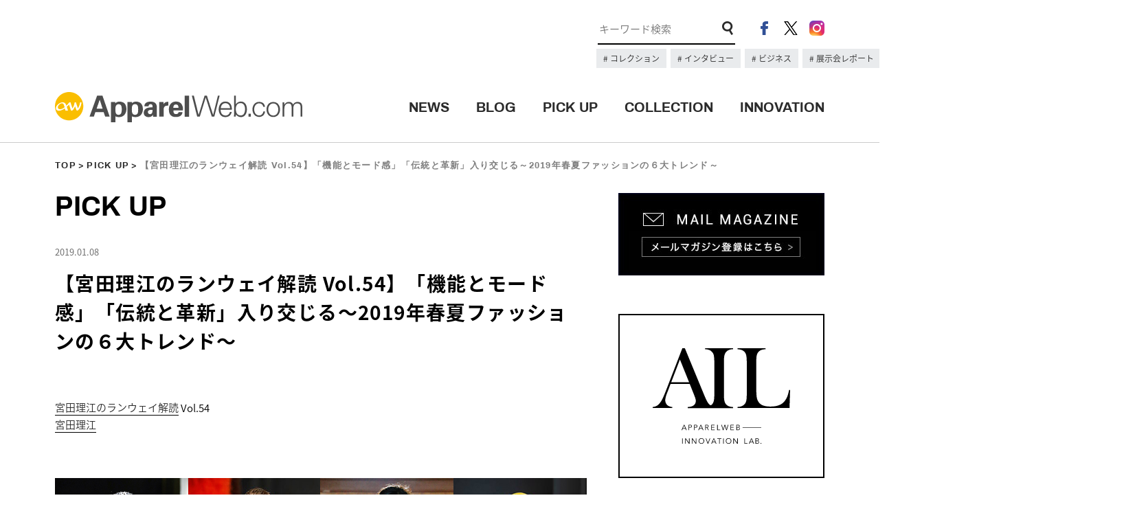

--- FILE ---
content_type: text/html; charset=UTF-8
request_url: https://apparel-web.com/pickup/106481
body_size: 68443
content:
<!DOCTYPE html>
<html lang="ja">
  <head prefix="og: http://ogp.me/ns# fb: http://ogp.me/ns/fb# article: http://ogp.me/ns/article#">

<meta charset="UTF-8">
<meta name="format-detection" content="telephone=no">
<meta name="viewport" content="width=1200">
<title>【宮田理江のランウェイ解読 Vol.54】「機能とモード感」「伝統と革新」入り交じる～2019年春夏ファッションの６大トレンド～ | アパレルウェブ：アパレル・ファッション業界情報サイト</title>
<meta name="description" content="【宮田理江のランウェイ解読 Vol.54】「機能とモード感」「伝統と革新」入り交じる～2019年春夏ファッションの６大トレンド～ | FASHION x  TECHNOLOGY x DIGITAL MARKETINGを掲げるアパレルウェブが運営するアパレル・ファッション業界情報サイト。最新テクノロジーやデジタルマーケティングの最先端の情報、業界で有名のブロガーによる多数の記事を発信します。">
<link rel="shortcut icon" href="https://www.apparel-web.co.jp/icon.ico" />
<link rel="icon" type="image/vnd.microsoft.icon" href="https://www.apparel-web.com/icon.ico" />
<link rel="apple-touch-icon-precomposed" href="webclip.png" />
  <!--OGP-->
  <meta property='og:locale' content='ja_JP'>
  <meta property='og:site_name' content='アパレルウェブ：アパレル・ファッション業界情報サイト'>
  <meta property="og:title" content="【宮田理江のランウェイ解読 Vol.54】「機能とモード感」「伝統と革新」入り交じる～2019年春夏ファッションの６大トレンド～">
<meta property="og:description" content="">
<meta property="og:url" content="https://apparel-web.com/pickup/106481">
<meta property="og:type" content="article">
<meta property="og:image" content="https://apparel-web.com/wordpress/wp-content/themes/portal/images/facebook_share.jpg">
  <!--/OGP-->

<link type="text/css" rel="stylesheet" href="https://apparel-web.com/wordpress/wp-content/themes/portal/css/common.css" />
<link type="text/css" rel="stylesheet" href="https://apparel-web.com/wordpress/wp-content/themes/portal/css/style.css" />
    <link type="text/css" rel="stylesheet" href="https://apparel-web.com/wordpress/wp-content/themes/portal/css/pickup.css" /><script type="text/javascript" src="https://apparel-web.com/wordpress/wp-content/themes/portal/js/jquery-1.11.1.min.js"></script>
<script type="text/javascript" src="https://apparel-web.com/wordpress/wp-content/themes/portal/js/jquery.tile.min.js"></script>
<script type="text/javascript" src="https://apparel-web.com/wordpress/wp-content/themes/portal/js/jquery.bxslider.min.js"></script>
<script type="text/javascript" src="https://apparel-web.com/wordpress/wp-content/themes/portal/js/common.js"></script>
<script type="text/javascript" src="https://apparel-web.com/wordpress/wp-content/themes/portal/js/pickup_dtl.js"></script>


<script>
  /* TOPへもどるボタン出現位置　*/
  var bt = 500;
  var ds = 0;
  var sticky = 300;
  $(window).scroll(function(){
    ds = $(this).scrollTop();
    if(bt <= ds){
     $("#fix_icon").fadeIn();
    } else if (bt >= ds){
     $("#fix_icon").fadeOut();
    }
  });
  /* 追従メニュー出現位置　*/
  $(window).scroll(function(){
    ds = $(this).scrollTop();
    if(sticky <= ds){
     $("#scroll_header_lower").fadeIn();
    } else if (sticky >= ds){
     $("#scroll_header_lower").fadeOut();
    }
  });

</script>


<script type="text/javascript">
  </script>

<!--[if lt IE 9]>
<script src="//cdnjs.cloudflare.com/ajax/libs/html5shiv/3.7.2/html5shiv.min.js"></script>
<script src="//cdnjs.cloudflare.com/ajax/libs/respond.js/1.4.2/respond.min.js"></script>
<![endif]-->


<!--Ad-->

<!--/Ad-->

<!-- Google Analytics // -->
<script type="text/javascript">
  var _gaq = _gaq || [];
  _gaq.push(['_setAccount', 'UA-1052492-2']);
  _gaq.push(['_trackPageview']);
  (function() {
    var ga = document.createElement('script'); ga.type = 'text/javascript'; ga.async = true;
    ga.src = ('https:' == document.location.protocol ? 'https://ssl' : 'http://www') + '.google-analytics.com/ga.js';
    var s = document.getElementsByTagName('script')[0]; s.parentNode.insertBefore(ga, s);
  })();
</script>
<!-- Google Analytics // -->

<meta name='robots' content='max-image-preview:large' />
<link rel='dns-prefetch' href='//asset.fwcdn3.com' />
<link rel='dns-prefetch' href='//s.w.org' />
<script type="text/javascript">
window._wpemojiSettings = {"baseUrl":"https:\/\/s.w.org\/images\/core\/emoji\/14.0.0\/72x72\/","ext":".png","svgUrl":"https:\/\/s.w.org\/images\/core\/emoji\/14.0.0\/svg\/","svgExt":".svg","source":{"concatemoji":"https:\/\/apparel-web.com\/wordpress\/wp-includes\/js\/wp-emoji-release.min.js?ver=6.0.11"}};
/*! This file is auto-generated */
!function(e,a,t){var n,r,o,i=a.createElement("canvas"),p=i.getContext&&i.getContext("2d");function s(e,t){var a=String.fromCharCode,e=(p.clearRect(0,0,i.width,i.height),p.fillText(a.apply(this,e),0,0),i.toDataURL());return p.clearRect(0,0,i.width,i.height),p.fillText(a.apply(this,t),0,0),e===i.toDataURL()}function c(e){var t=a.createElement("script");t.src=e,t.defer=t.type="text/javascript",a.getElementsByTagName("head")[0].appendChild(t)}for(o=Array("flag","emoji"),t.supports={everything:!0,everythingExceptFlag:!0},r=0;r<o.length;r++)t.supports[o[r]]=function(e){if(!p||!p.fillText)return!1;switch(p.textBaseline="top",p.font="600 32px Arial",e){case"flag":return s([127987,65039,8205,9895,65039],[127987,65039,8203,9895,65039])?!1:!s([55356,56826,55356,56819],[55356,56826,8203,55356,56819])&&!s([55356,57332,56128,56423,56128,56418,56128,56421,56128,56430,56128,56423,56128,56447],[55356,57332,8203,56128,56423,8203,56128,56418,8203,56128,56421,8203,56128,56430,8203,56128,56423,8203,56128,56447]);case"emoji":return!s([129777,127995,8205,129778,127999],[129777,127995,8203,129778,127999])}return!1}(o[r]),t.supports.everything=t.supports.everything&&t.supports[o[r]],"flag"!==o[r]&&(t.supports.everythingExceptFlag=t.supports.everythingExceptFlag&&t.supports[o[r]]);t.supports.everythingExceptFlag=t.supports.everythingExceptFlag&&!t.supports.flag,t.DOMReady=!1,t.readyCallback=function(){t.DOMReady=!0},t.supports.everything||(n=function(){t.readyCallback()},a.addEventListener?(a.addEventListener("DOMContentLoaded",n,!1),e.addEventListener("load",n,!1)):(e.attachEvent("onload",n),a.attachEvent("onreadystatechange",function(){"complete"===a.readyState&&t.readyCallback()})),(e=t.source||{}).concatemoji?c(e.concatemoji):e.wpemoji&&e.twemoji&&(c(e.twemoji),c(e.wpemoji)))}(window,document,window._wpemojiSettings);
</script>
<style type="text/css">
img.wp-smiley,
img.emoji {
	display: inline !important;
	border: none !important;
	box-shadow: none !important;
	height: 1em !important;
	width: 1em !important;
	margin: 0 0.07em !important;
	vertical-align: -0.1em !important;
	background: none !important;
	padding: 0 !important;
}
</style>
	<link rel='stylesheet' id='wp-block-library-css'  href='https://apparel-web.com/wordpress/wp-includes/css/dist/block-library/style.min.css?ver=6.0.11' type='text/css' media='all' />
<style id='global-styles-inline-css' type='text/css'>
body{--wp--preset--color--black: #000000;--wp--preset--color--cyan-bluish-gray: #abb8c3;--wp--preset--color--white: #ffffff;--wp--preset--color--pale-pink: #f78da7;--wp--preset--color--vivid-red: #cf2e2e;--wp--preset--color--luminous-vivid-orange: #ff6900;--wp--preset--color--luminous-vivid-amber: #fcb900;--wp--preset--color--light-green-cyan: #7bdcb5;--wp--preset--color--vivid-green-cyan: #00d084;--wp--preset--color--pale-cyan-blue: #8ed1fc;--wp--preset--color--vivid-cyan-blue: #0693e3;--wp--preset--color--vivid-purple: #9b51e0;--wp--preset--gradient--vivid-cyan-blue-to-vivid-purple: linear-gradient(135deg,rgba(6,147,227,1) 0%,rgb(155,81,224) 100%);--wp--preset--gradient--light-green-cyan-to-vivid-green-cyan: linear-gradient(135deg,rgb(122,220,180) 0%,rgb(0,208,130) 100%);--wp--preset--gradient--luminous-vivid-amber-to-luminous-vivid-orange: linear-gradient(135deg,rgba(252,185,0,1) 0%,rgba(255,105,0,1) 100%);--wp--preset--gradient--luminous-vivid-orange-to-vivid-red: linear-gradient(135deg,rgba(255,105,0,1) 0%,rgb(207,46,46) 100%);--wp--preset--gradient--very-light-gray-to-cyan-bluish-gray: linear-gradient(135deg,rgb(238,238,238) 0%,rgb(169,184,195) 100%);--wp--preset--gradient--cool-to-warm-spectrum: linear-gradient(135deg,rgb(74,234,220) 0%,rgb(151,120,209) 20%,rgb(207,42,186) 40%,rgb(238,44,130) 60%,rgb(251,105,98) 80%,rgb(254,248,76) 100%);--wp--preset--gradient--blush-light-purple: linear-gradient(135deg,rgb(255,206,236) 0%,rgb(152,150,240) 100%);--wp--preset--gradient--blush-bordeaux: linear-gradient(135deg,rgb(254,205,165) 0%,rgb(254,45,45) 50%,rgb(107,0,62) 100%);--wp--preset--gradient--luminous-dusk: linear-gradient(135deg,rgb(255,203,112) 0%,rgb(199,81,192) 50%,rgb(65,88,208) 100%);--wp--preset--gradient--pale-ocean: linear-gradient(135deg,rgb(255,245,203) 0%,rgb(182,227,212) 50%,rgb(51,167,181) 100%);--wp--preset--gradient--electric-grass: linear-gradient(135deg,rgb(202,248,128) 0%,rgb(113,206,126) 100%);--wp--preset--gradient--midnight: linear-gradient(135deg,rgb(2,3,129) 0%,rgb(40,116,252) 100%);--wp--preset--duotone--dark-grayscale: url('#wp-duotone-dark-grayscale');--wp--preset--duotone--grayscale: url('#wp-duotone-grayscale');--wp--preset--duotone--purple-yellow: url('#wp-duotone-purple-yellow');--wp--preset--duotone--blue-red: url('#wp-duotone-blue-red');--wp--preset--duotone--midnight: url('#wp-duotone-midnight');--wp--preset--duotone--magenta-yellow: url('#wp-duotone-magenta-yellow');--wp--preset--duotone--purple-green: url('#wp-duotone-purple-green');--wp--preset--duotone--blue-orange: url('#wp-duotone-blue-orange');--wp--preset--font-size--small: 13px;--wp--preset--font-size--medium: 20px;--wp--preset--font-size--large: 36px;--wp--preset--font-size--x-large: 42px;}.has-black-color{color: var(--wp--preset--color--black) !important;}.has-cyan-bluish-gray-color{color: var(--wp--preset--color--cyan-bluish-gray) !important;}.has-white-color{color: var(--wp--preset--color--white) !important;}.has-pale-pink-color{color: var(--wp--preset--color--pale-pink) !important;}.has-vivid-red-color{color: var(--wp--preset--color--vivid-red) !important;}.has-luminous-vivid-orange-color{color: var(--wp--preset--color--luminous-vivid-orange) !important;}.has-luminous-vivid-amber-color{color: var(--wp--preset--color--luminous-vivid-amber) !important;}.has-light-green-cyan-color{color: var(--wp--preset--color--light-green-cyan) !important;}.has-vivid-green-cyan-color{color: var(--wp--preset--color--vivid-green-cyan) !important;}.has-pale-cyan-blue-color{color: var(--wp--preset--color--pale-cyan-blue) !important;}.has-vivid-cyan-blue-color{color: var(--wp--preset--color--vivid-cyan-blue) !important;}.has-vivid-purple-color{color: var(--wp--preset--color--vivid-purple) !important;}.has-black-background-color{background-color: var(--wp--preset--color--black) !important;}.has-cyan-bluish-gray-background-color{background-color: var(--wp--preset--color--cyan-bluish-gray) !important;}.has-white-background-color{background-color: var(--wp--preset--color--white) !important;}.has-pale-pink-background-color{background-color: var(--wp--preset--color--pale-pink) !important;}.has-vivid-red-background-color{background-color: var(--wp--preset--color--vivid-red) !important;}.has-luminous-vivid-orange-background-color{background-color: var(--wp--preset--color--luminous-vivid-orange) !important;}.has-luminous-vivid-amber-background-color{background-color: var(--wp--preset--color--luminous-vivid-amber) !important;}.has-light-green-cyan-background-color{background-color: var(--wp--preset--color--light-green-cyan) !important;}.has-vivid-green-cyan-background-color{background-color: var(--wp--preset--color--vivid-green-cyan) !important;}.has-pale-cyan-blue-background-color{background-color: var(--wp--preset--color--pale-cyan-blue) !important;}.has-vivid-cyan-blue-background-color{background-color: var(--wp--preset--color--vivid-cyan-blue) !important;}.has-vivid-purple-background-color{background-color: var(--wp--preset--color--vivid-purple) !important;}.has-black-border-color{border-color: var(--wp--preset--color--black) !important;}.has-cyan-bluish-gray-border-color{border-color: var(--wp--preset--color--cyan-bluish-gray) !important;}.has-white-border-color{border-color: var(--wp--preset--color--white) !important;}.has-pale-pink-border-color{border-color: var(--wp--preset--color--pale-pink) !important;}.has-vivid-red-border-color{border-color: var(--wp--preset--color--vivid-red) !important;}.has-luminous-vivid-orange-border-color{border-color: var(--wp--preset--color--luminous-vivid-orange) !important;}.has-luminous-vivid-amber-border-color{border-color: var(--wp--preset--color--luminous-vivid-amber) !important;}.has-light-green-cyan-border-color{border-color: var(--wp--preset--color--light-green-cyan) !important;}.has-vivid-green-cyan-border-color{border-color: var(--wp--preset--color--vivid-green-cyan) !important;}.has-pale-cyan-blue-border-color{border-color: var(--wp--preset--color--pale-cyan-blue) !important;}.has-vivid-cyan-blue-border-color{border-color: var(--wp--preset--color--vivid-cyan-blue) !important;}.has-vivid-purple-border-color{border-color: var(--wp--preset--color--vivid-purple) !important;}.has-vivid-cyan-blue-to-vivid-purple-gradient-background{background: var(--wp--preset--gradient--vivid-cyan-blue-to-vivid-purple) !important;}.has-light-green-cyan-to-vivid-green-cyan-gradient-background{background: var(--wp--preset--gradient--light-green-cyan-to-vivid-green-cyan) !important;}.has-luminous-vivid-amber-to-luminous-vivid-orange-gradient-background{background: var(--wp--preset--gradient--luminous-vivid-amber-to-luminous-vivid-orange) !important;}.has-luminous-vivid-orange-to-vivid-red-gradient-background{background: var(--wp--preset--gradient--luminous-vivid-orange-to-vivid-red) !important;}.has-very-light-gray-to-cyan-bluish-gray-gradient-background{background: var(--wp--preset--gradient--very-light-gray-to-cyan-bluish-gray) !important;}.has-cool-to-warm-spectrum-gradient-background{background: var(--wp--preset--gradient--cool-to-warm-spectrum) !important;}.has-blush-light-purple-gradient-background{background: var(--wp--preset--gradient--blush-light-purple) !important;}.has-blush-bordeaux-gradient-background{background: var(--wp--preset--gradient--blush-bordeaux) !important;}.has-luminous-dusk-gradient-background{background: var(--wp--preset--gradient--luminous-dusk) !important;}.has-pale-ocean-gradient-background{background: var(--wp--preset--gradient--pale-ocean) !important;}.has-electric-grass-gradient-background{background: var(--wp--preset--gradient--electric-grass) !important;}.has-midnight-gradient-background{background: var(--wp--preset--gradient--midnight) !important;}.has-small-font-size{font-size: var(--wp--preset--font-size--small) !important;}.has-medium-font-size{font-size: var(--wp--preset--font-size--medium) !important;}.has-large-font-size{font-size: var(--wp--preset--font-size--large) !important;}.has-x-large-font-size{font-size: var(--wp--preset--font-size--x-large) !important;}
</style>
<script type='text/javascript' src='//asset.fwcdn3.com/js/embed-feed.js?ver=1' id='firework-videos-embed-feed-js'></script>
<script type='text/javascript' src='//asset.fwcdn3.com/js/storyblock.js?ver=1' id='firework-videos-embed-storyblock-js'></script>
<script type='text/javascript' src='//asset.fwcdn3.com/js/integrations/woocommerce.js?ver=1' id='firework-videos-woocommerce-cocart-js'></script>
<link rel="https://api.w.org/" href="https://apparel-web.com/wp-json/" /><link rel="EditURI" type="application/rsd+xml" title="RSD" href="https://apparel-web.com/wordpress/xmlrpc.php?rsd" />
<link rel="wlwmanifest" type="application/wlwmanifest+xml" href="https://apparel-web.com/wordpress/wp-includes/wlwmanifest.xml" /> 
<link rel="canonical" href="https://apparel-web.com/pickup/106481" />
<link rel='shortlink' href='https://apparel-web.com/?p=106481' />
<link rel="alternate" type="application/json+oembed" href="https://apparel-web.com/wp-json/oembed/1.0/embed?url=https%3A%2F%2Fapparel-web.com%2Fpickup%2F106481" />
<link rel="alternate" type="text/xml+oembed" href="https://apparel-web.com/wp-json/oembed/1.0/embed?url=https%3A%2F%2Fapparel-web.com%2Fpickup%2F106481&#038;format=xml" />
<!-- <link href="https://fonts.googleapis.com/css?family=Archivo:400,700" rel="stylesheet"> -->
<!-- <link href="https://fonts.googleapis.com/css?family=Open+Sans:300,700" rel="stylesheet"> -->
</head>

<body data-rsssl=1>
  <header id="header">
    <div id="header_upper">
      <div class="inner cf">
      <!-- 広告枠 -->
      <div class="ad_space">
      <!-- <a href="#"><img src="https://placehold.jp/728x90.png" alt="#"></a> -->
      </div>
      <!-- /広告枠 -->
        <div class="header_content_right">
          <ul class="header_sns">
            <li><a href="https://www.facebook.com/apparelweb/" target="_blank" rel="noopener"><img src="https://apparel-web.com/wordpress/wp-content/themes/portal/images/ico_header_fb.png" alt="facebook"></a></li>
            <li><a href="https://twitter.com/apparelweb" target="_blank" rel="noopener"><img src="https://apparel-web.com/wordpress/wp-content/themes/portal/images/ico_header_x.png" alt="X"></a></li>
            <li><a href="https://www.instagram.com/apparelweb/" target="_blank" rel="noopener"><img src="https://apparel-web.com/wordpress/wp-content/themes/portal/images/ico_header_ig.png" alt="instagram"></a></li>
          </ul>
          <div class="header_search">
            <form role="search" method="get" id="searchform" action="https://apparel-web.com/">
              <input type="hidden" name="post_type[]" value="news">
              <input type="hidden" name="post_type[]" value="pickup">
              <input type="text" name="s" id="s" placeholder="キーワード検索" maxlength="1000" class="search_txt focus" value style="font-size: 15px;">
              <input type="image" src="https://apparel-web.com/wordpress/wp-content/themes/portal/images/ico_search.png" class="search_form_ico">
            </form>
          </div>
          <div class="kyeword_tags">
                                                            <a href="https://apparel-web.com/?post_type%5B%5D=news&post_type%5B%5D=pickup&s=%E3%83%8F%E3%82%A4%E3%83%A9%E3%82%A4%E3%83%88&x=0&y=0">
                    コレクション                  </a>
                                                                <a href="https://apparel-web.com/tag/%E3%82%A4%E3%83%B3%E3%82%BF%E3%83%93%E3%83%A5%E3%83%BC">
                    インタビュー                  </a>
                                                                <a href="https://apparel-web.com/tag/%E3%83%93%E3%82%B8%E3%83%8D%E3%82%B9">
                    ビジネス                  </a>
                                                                <a href="https://apparel-web.com/tag/%E5%B1%95%E7%A4%BA%E4%BC%9A%E3%83%AC%E3%83%9D%E3%83%BC%E3%83%88">
                    展示会レポート                  </a>
                                                                                  </div>
        </div>
      </div>
    </div>
    <div id="header_lower">
      <div class="inner cf">
      <div id="header_logo"><h1><a href="https://apparel-web.com/"><img src="https://apparel-web.com/wordpress/wp-content/themes/portal/svg/logo.svg" alt="アパレルウェブ：アパレル・ファッション業界情報サイト"></a></h1></div>
      <div class="header_menu">
        <ul>
          <li><a href="https://apparel-web.com/news/" class="archivo_bold">NEWS</a><span></span></li>
          <li><a href="//blog.apparel-web.com/" target="_blank" rel="noopener" class="archivo_bold">BLOG</a><span></span></li>
          <li><a href="https://apparel-web.com/pickup/" class="archivo_bold">PICK UP</a><span></span></li>
          <li><a href="https://apparel-web.com/collection/" class="archivo_bold">COLLECTION</a><span></span></li>
          <li><a href="https://apparelweb-innovation-lab.com//" class="archivo_bold" target="_blank">INNOVATION</a><span></span></li>
          <!-- <li><a href="https://apparel-web.com/recruit/" class="archivo_bold">RECRUIT</a><span></span></li> -->
        </ul>
      </div>
      </div>
    </div>
    <div id="scroll_header_lower">
      <div class="inner cf">
      <div id="header_logo"><h1><a href="https://apparel-web.com/"><img src="https://apparel-web.com/wordpress/wp-content/themes/portal/svg/logo.svg" alt="#"></a></h1></div>
      <div class="header_menu">
        <ul>
          <li><a href="https://apparel-web.com/news/" class="archivo_bold">NEWS</a><span></span></li>
          <li><a href="//blog.apparel-web.com/" target="_blank" rel="noopener" class="archivo_bold">BLOG</a><span></span></li>
          <li><a href="https://apparel-web.com/pickup/" class="archivo_bold">PICK UP</a><span></span></li>
          <li><a href="https://apparel-web.com/collection/" class="archivo_bold">COLLECTION</a><span></span></li>
          <li><a href="https://apparelweb-innovation-lab.com//" class="archivo_bold" target="_blank">INNOVATION</a><span></span></li>
          <!-- <li><a href="https://apparel-web.com/recruit/" class="archivo_bold">RECRUIT</a><span></span></li> -->
        </ul>
      </div>
      </div>
    </div><!--/#scroll_header_lower-->
  </header>

<script type="text/javascript">
  $(window).load(function(){
  $(".single_paging_area a").tile(2);
});

</script>
  <div id="wrapper">

  <nav class="nav_map archivo_bold inner"><p><a href="https://apparel-web.com/">TOP</a><a href="https://apparel-web.com/pickup/">PICK UP</a>【宮田理江のランウェイ解読 Vol.54】「機能とモード感」「伝統と革新」入り交じる～2019年春夏ファッションの６大トレンド～</p></nav>

    <div id="container" class="inner cf">
      <div id="main">
        <h2 class="page_ttl archivo_bold">PICK UP</h2>

      <div class="pickup_dtl">
          <div class="pickup_ttl">
            <p class="panel_date">2019.01.08</p>
            <h3>【宮田理江のランウェイ解読 Vol.54】「機能とモード感」「伝統と革新」入り交じる～2019年春夏ファッションの６大トレンド～</h3>
          </div>

                    
                <div class="block block_04">
                  <p><p><a href="https://apparel-web.com/tag/riemiyata-runway">宮田理江のランウェイ解読</a> Vol.54</p>
<p><a href="https://apparel-web.com/tag/riemiyata">宮田理江</a></p>
</p>
        </div>
        
      
                <div class="block block_02">
                  <img src="https://apparel-web.com/wordpress/wp-content/uploads/2019/01/main-1.jpg" alt="">
        </div>
        
      
                <div class="block block_04">
                  <p><p>　2019年春夏シーズンのファッショントレンドは、しばらくぶりにロングトレンドの切り替わりを迎えそうだ。ビッグトレンドだった「ストリート」が落ち着きを見せ、定番の仲間入り。新たに台頭してきたのは、テイラードやクチュールといった、正統派寄りの装い。ビッグシルエットの傾向もやや安定し、コンパクトなシルエットが打ち出され始めた。一方、シーンフリーやジェンダーレスのうねりはさらに勢いを増している。着心地を重視する「コンフォート（快適）」志向は新たなシーズンも多くのトレンドを下支えする。</p>
</p>
        </div>
        
      
                <div class="block block_04">
                  <p><p><span style="font-size: 18pt;"><strong>◆スポーツテーラリング　Sports Tailoring</strong></span></p>
</p>
        </div>
        
      
                <div class="block block_03">
                  <div><img src="https://apparel-web.com/wordpress/wp-content/uploads/2019/01/1a-LOUIS-VUITTON.jpg" alt=""></div>
          <div><img src="https://apparel-web.com/wordpress/wp-content/uploads/2019/01/1b-PRADA.jpg" alt=""></div>
        </div>
        
      
                <div class="block block_03">
                  <div><img src="https://apparel-web.com/wordpress/wp-content/uploads/2019/01/1c-FENDI.jpg" alt=""></div>
          <div><img src="https://apparel-web.com/wordpress/wp-content/uploads/2019/01/1d-SPORTMAX.jpg" alt=""></div>
        </div>
        
      
                <div class="block block_04">
                  <p><p style="text-align: center;">（左上から）<a href="https://apparel-web.com/collection/paris/84458">LOUIS VUITTON</a>／<a href="https://apparel-web.com/collection/milano/78313">PRADA</a><br />
<a href="https://apparel-web.com/collection/milano/77719">FENDI</a>／<a href="https://apparel-web.com/collection/milano/82366">SPORTSMAX</a></p>
</p>
        </div>
        
      
                <div class="block block_04">
                  <p><p>　健やかなムードの装い「アスレジャー」が品格をまとい始めた。パリやミラノで相次いで提案されたのは、紳士服の仕立て文化を、アスレティックなウエアに交わらせる試み。本格的なパンツスーツやジャケットを、軽やかな雰囲気でまとうスタイリングは若々しくスタイリッシュ。正統派ジャケットにサイクリングパンツ（バイカーショーツ）を引き合わせるような、「スーツ」の常識にとらわれない着こなしも打ち出されている。</p>
<p>&nbsp;</p>
<p>　ジェンダーレスの流れを受け継いで、オーバーサイズのシルエットが軸になる。クラシックなスクエア型がメンズ風味を帯びる。ヘリンボーン柄やツイード生地がトラッド感を醸し出す。ただし、本気のパワードレッシングではなく、むしろエフォートレスとの相性が試されていて、しなやかな着こなしが鍵になりそう。ノースリーブのコートや、凜々しいタキシードジャケットもテイラード感を印象づける。</p>
</p>
        </div>
        
      
                <div class="block block_04">
                  <p><p><span style="font-size: 18pt;">◆<strong>ワーク・アウトドアフェミニン　</strong><strong>Work</strong><strong>・Outdoor Feminine</strong></span></p>
</p>
        </div>
        
      
                <div class="block block_03">
                  <div><img src="https://apparel-web.com/wordpress/wp-content/uploads/2019/01/2a-GIVENCHY.jpg" alt=""></div>
          <div><img src="https://apparel-web.com/wordpress/wp-content/uploads/2019/01/2b-DRIES-VAN-NOTEN.jpg" alt=""></div>
        </div>
        
      
                <div class="block block_03">
                  <div><img src="https://apparel-web.com/wordpress/wp-content/uploads/2019/01/2c-sacai.jpg" alt=""></div>
          <div><img src="https://apparel-web.com/wordpress/wp-content/uploads/2019/01/2d-Stella-McCartney.jpg" alt=""></div>
        </div>
        
      
                <div class="block block_04">
                  <p><p style="text-align: center;">（左上から）<a href="https://apparel-web.com/collection/paris/81581">GIVENCHY</a>／<a href="https://apparel-web.com/collection/paris/85729">DRIES VAN NOTEN</a><br />
<a href="https://apparel-web.com/collection/paris/86112">sacai</a>／<a href="https://apparel-web.com/collection/paris/83155">Stella McCartney</a></p>
</p>
        </div>
        
      
                <div class="block block_04">
                  <p><p>　アウトドアのムードが濃いスタイリング「ゴープコア」が盛り上がる。登山やハイキングに由来する、タフで行動的な装い。しかし、武骨にまとめるのではなく、マウンテンジャケットとフリルスカートを組み合わせるように、フェミニンな味わいを足し込むのが今の流れだ。いわゆるガテン系にみられるワークウエア（作業着）に近いオールインワン（コンビネゾン）、カーゴパンツもキーアイテムに位置づけられている。</p>
<p>&nbsp;</p>
<p>　アノラック、ウインドブレーカー、シェルパーカ、レインコートなどのアウター類が主役。悪天候への備えが利くのに加え、ボディラインの輪郭をぼかしてくれる。着こなし面では量感の豊かな羽織り物に、ワンピースやタイトスカートのようなフェミニンなムードのものと合わせるようなコーディネートが提案されている。張り出しポケットや飾りジッパーが表情を添える。リュックやボディバッグ、ウエストポーチといったハンズフリー小物がアクティブなムードを呼び込む。</p>
</p>
        </div>
        
      
                <div class="block block_04">
                  <p><p><span style="font-size: 18pt;">◆<strong>ミドルイースタン（中東）　</strong><strong>Middle Eastern</strong></span></p>
</p>
        </div>
        
      
                <div class="block block_03">
                  <div><img src="https://apparel-web.com/wordpress/wp-content/uploads/2019/01/3a-Dior.jpg" alt=""></div>
          <div><img src="https://apparel-web.com/wordpress/wp-content/uploads/2019/01/3b-MaxMara.jpg" alt=""></div>
        </div>
        
      
                <div class="block block_03">
                  <div><img src="https://apparel-web.com/wordpress/wp-content/uploads/2019/01/3c-MISSONI.jpg" alt=""></div>
          <div><img src="https://apparel-web.com/wordpress/wp-content/uploads/2019/01/3d-AGNONA.jpg" alt=""></div>
        </div>
        
      
                <div class="block block_04">
                  <p><p style="text-align: center;">（左上から）<a href="https://apparel-web.com/collection/paris/79982">Dior</a>／<a href="https://apparel-web.com/collection/milano/77670">MaxMara</a><br />
<a href="https://apparel-web.com/collection/milano/78781">MISSONI</a>／<a href="https://apparel-web.com/collection/milano/78705">AGNONA</a></p>
</p>
        </div>
        
      
                <div class="block block_04">
                  <p><p>　地域を越えたカルチャーミックスが勢いづく中、イスラム圏、とりわけ中東・西アフリカの伝統的なファッションが脚光を浴びる。象徴的なアイテムは、髪の毛を覆うヒジャブ風のヘッドアクセサリー。エキゾチックでスポーティな雰囲気を寄り添わせる。女っぽさを薄めるジェンダーミックスの演出にも役立つ。ターバンライクなヘッドスカーフも登場している。</p>
<p>&nbsp;</p>
<p>　服ではカフタンやチュニックが中東気分を招き入れる。風通しや汗抜けに優れるシャツドレスやサファリジャケット、サルエルパンツなどにも砂漠の国らしさが漂う。砂を連想させるアースカラー、ナチュラル感を帯びる生成りなどがキーカラーに。幾何学的なアラベスク模様もイスラムムードを醸し出す。素材面では天然のリネン（麻）のヒットが確実。リアルなリネンのほか、リネン風にみえて実は化繊で扱いやすいというテック系素材も登場している。</p>
</p>
        </div>
        
      
                <div class="block block_04">
                  <p><p><span style="font-size: 18pt;">◆<strong>アーバンビーチ　</strong><strong>Urban Beach</strong></span></p>
</p>
        </div>
        
      
                <div class="block block_03">
                  <div><img src="https://apparel-web.com/wordpress/wp-content/uploads/2019/01/4a-VALENTINO.jpg" alt=""></div>
          <div><img src="https://apparel-web.com/wordpress/wp-content/uploads/2019/01/4b-ETRO.jpg" alt=""></div>
        </div>
        
      
                <div class="block block_03">
                  <div><img src="https://apparel-web.com/wordpress/wp-content/uploads/2019/01/4c-Blumarine.jpg" alt=""></div>
          <div><img src="https://apparel-web.com/wordpress/wp-content/uploads/2019/01/4d-MICHAEL-KORS-COLLECTION.jpg" alt=""></div>
        </div>
        
      
                <div class="block block_04">
                  <p><p style="text-align: center;">（左上から）<a href="https://apparel-web.com/collection/paris/85598">VALENTINO</a>／<a href="https://apparel-web.com/collection/milano/78304">ETRO</a><br />
<a href="https://apparel-web.com/collection/milano/75866">Blumarine</a>／<a href="https://apparel-web.com/collection/ny/72093">MICHAEL KORS COLLECTION</a></p>
</p>
        </div>
        
      
                <div class="block block_04">
                  <p><p>　浜辺の気分がタウンウエアに持ち込まれる。場所に縛られない「シーンフリー」のうねりがリゾートと合体。ビーチルックと街着が融け合う。ボディスーツやブラトップ（クロップトップ）、バミューダなど、スイムウエアのバリエーションとも見えるアイテムがサマールックを軽やかに弾ませ、アクティブな着映えに誘う。</p>
<p>&nbsp;</p>
<p>　フィッシュネット（メッシュ）、ラフィアなどがリゾート感を添える。ガウンやフラットサンダルも海辺のたたずまい。タイダイ（絞り染め）やトロピカル柄にはマリンテイストが薫る。陽気な鮮やか色のイエロー、オレンジ、ナチュラルムードのブルー、グリーンが装いを彩る。全体に元気でヘルシー、ナチュラルでボーホーな風情が漂う。</p>
</p>
        </div>
        
      
                <div class="block block_04">
                  <p><p><span style="font-size: 18pt;">◆<strong>テクノスタルジー　</strong><strong>Tech-Nostalgie</strong></span></p>
</p>
        </div>
        
      
                <div class="block block_03">
                  <div><img src="https://apparel-web.com/wordpress/wp-content/uploads/2019/01/5a-GUCCI.jpg" alt=""></div>
          <div><img src="https://apparel-web.com/wordpress/wp-content/uploads/2019/01/5b-LOEWE.jpg" alt=""></div>
        </div>
        
      
                <div class="block block_03">
                  <div><img src="https://apparel-web.com/wordpress/wp-content/uploads/2019/01/5c-BALECIAGA.jpg" alt=""></div>
          <div><img src="https://apparel-web.com/wordpress/wp-content/uploads/2019/01/5d-CALVIN-KLEIN-205W39NYC.jpg" alt=""></div>
        </div>
        
      
                <div class="block block_04">
                  <p><p style="text-align: center;">（左上から）<a href="https://apparel-web.com/collection/paris/79441">GUCCI</a>／<a href="https://apparel-web.com/collection/paris/81797">LOEWE</a><br />
<a href="https://apparel-web.com/collection/paris/85798">BALENCIAGA</a>／<a href="https://apparel-web.com/collection/ny/74060">CALVIN KLEIN 205W39NYC</a></p>
</p>
        </div>
        
      
                <div class="block block_04">
                  <p><p>　「新と旧」の相反するムードをクロスオーバーさせた装いがタイムレスな風情をまとわせる。テクノロジーとノスタルジーの交差がこなれた着映えに導く。ＰＶＣ（ポリ塩化ビニル）で仕立てたサマーコートに、ヴィンテージ風のスカートを引き合わせるようなコーデが「レトロフューチャー」の入り組んだテイストを成り立たせる。</p>
<p>&nbsp;</p>
<p>　工業的クールさと懐かしげなぬくもりのミックスが表情を深くする。ネオンカラーやエナメル、ラメ、ジッパーなどのテック感が装いを若々しくスリリングに見せる。未来的な雰囲気を印象づけるグラフィカル柄やサイエンスなムードのデジタルロゴも多くなる。ケミカルな素材は機能性の面でも頼もしい。リサイクルやオーガニック素材でサスティナビリティーを高める取り組みはさらに加速する。</p>
</p>
        </div>
        
      
                <div class="block block_04">
                  <p><p><span style="font-size: 18pt;">◆<strong>ロマンティッククチュール　</strong><strong>Romantic Couture</strong></span></p>
</p>
        </div>
        
      
                <div class="block block_03">
                  <div><img src="https://apparel-web.com/wordpress/wp-content/uploads/2019/01/6a-Alexander-McQueen.jpg" alt=""></div>
          <div><img src="https://apparel-web.com/wordpress/wp-content/uploads/2019/01/6b-MARC-JACOBS.jpg" alt=""></div>
        </div>
        
      
                <div class="block block_03">
                  <div><img src="https://apparel-web.com/wordpress/wp-content/uploads/2019/01/6c-CELINE.jpg" alt=""></div>
          <div><img src="https://apparel-web.com/wordpress/wp-content/uploads/2019/01/6d-SAINT-LAURENT.jpg" alt=""></div>
        </div>
        
      
                <div class="block block_04">
                  <p><p style="text-align: center;">（左上から）<a href="https://apparel-web.com/collection/paris/83502">Alexander McQueen</a>／<a href="https://apparel-web.com/collection/ny/74744">MARC JACOBS</a><br />
<a href="https://apparel-web.com/collection/paris/83856">CELINE</a>／<a href="https://apparel-web.com/collection/paris/80932">SAINT LAURENT</a></p>
</p>
        </div>
        
      
                <div class="block block_04">
                  <p><p>　若々しさとリュクス感を兼ね備えた、ロマンティック風味の装いが提案されている。台形のミニスカートやボディコンシャスなミニドレスが復活。ガーリーな着姿と、凝ったクチュール系ディテールが同居する。アシンメトリー（不ぞろい）なシルエットのほか、フリルやラッフル、リボン、ノットなどの飾り、フェザーを含むリッチ素材などが響き合う。</p>
<p>&nbsp;</p>
<p>　シフォン、チュール、オーガンジーなどの透ける生地が多用される。カシュクール、ワンショルダーといった、印象的なシルエットは着姿にドラマを宿す。色はピンクを柱として、スモーキーパステルカラーで控えめな甘さの大人感がポイントに。ドット柄はファニーなムードを漂わせる。ジャボ（胸飾り）付きのブラウスは古風な見栄え。パフスリーブは愛らしさをささやく。</p>
<p>&nbsp;</p>
<p>　テイラードやクチュールに代表される「本格志向」への接近は19年春夏の目立った変化だろう。ジェンダーレスはさらに浸透して、「ビヨンド（超越）ジェンダー」と呼べそうな域に至りつつある。「強い女」の意識もゴープコア人気を支える。目先の流行に影響されにくい「タイムレス」なテイストを求める気分が着る側に高まる中、トレンドの方向感にも「伝統と革新」「機能とモード感」といった相反する要素が複雑に入り交じる傾向が一段と強まっているようだ。</p>
</p>
        </div>
        
      
                <div class="block block_04">
                  <p><hr />
<p>&nbsp;</p>
<table cellpadding="10">
<tbody>
<tr>
<td valign="top" width="120"><img loading="lazy" class="alignnone wp-image-1844" src="https://apparel-web.com/wordpress/wp-content/uploads/2017/11/16_miyata.jpg" alt="" width="120" height="120" /></td>
<td width="16"> </td>
<td valign="top">
<p><strong>宮田　理江</strong>（みやた・りえ）<br />
 ファッションジャーナリスト</p>
<p>&nbsp;</p>
<p>複数のファッションブランドの販売員としてキャリアを積み、バイヤー、プレスを経験後、ファッションジャーナリストへ。新聞や雑誌、テレビ、ウェブなど、数々のメディアでコメント提供や記事執筆を手がける。</p>
<p>コレクションのリポート、トレンドの解説、スタイリングの提案、セレブリティ・有名人・ストリートの着こなし分析のほか、企業・商品ブランディング、広告、イベント出演、セミナーなどを幅広くこなす。著書にファッション指南本『おしゃれの近道』『もっとおしゃれの近道』（共に学研）がある。</p>
<p>&nbsp;</p>
<p>■<a href="http://riemiyata.com/" target="_blank" rel="noopener">宮田理江　公式サイト</a><br />
 ■<a href="http://blog.apparel-web.com/theme/trend/author/riemiyata" target="_blank" rel="noopener">アパレルウェブ　ブログ</a><br />
 ■<a href="http://fashionbible.cocolog-nifty.com/" target="_blank" rel="noopener">ブログ「fashion bible」</a></p>
</td>
</tr>
</tbody>
</table>
</p>
        </div>
        
          
<div class="tag_area"><ul class="tag cf"><li>#<a href="https://apparel-web.com/tag/riemiyata" rel="tag">宮田理江</a></li><li>#<a href="https://apparel-web.com/tag/riemiyata-runway" rel="tag">宮田理江のランウェイ解読</a></li></ul></div>
<!---->


  <div class="detail_sns_area cf">
    <ul class="share_btn cf">
              <li><a href="http://www.facebook.com/share.php?u=https://apparel-web.com/pickup/106481" onclick="window.open(this.href,'sharewindow','width=650, height=450,personalbar=0,toolbar=0,scrollbars=1,resizable=1'); return false;"><img src="https://apparel-web.com/wordpress/wp-content/themes/portal/images/sns_fb_off.png" alt="SHARE"></a></li>
              <li><a href="http://twitter.com/intent/tweet?text=【宮田理江のランウェイ解読 Vol.54】「機能とモード感」「伝統と革新」入り交じる～2019年春夏ファッションの６大トレンド～&amp;url=https://apparel-web.com/pickup/106481" onClick="window.open(encodeURI(decodeURI(this.href)), 'tweetwindow', 'width=550, height=450, personalbar=0, toolbar=0, scrollbars=1, resizable=1'); return false;"><img src="https://apparel-web.com/wordpress/wp-content/themes/portal/images/sns_x_off.png" alt="POST"></a></li>
    </ul>
  </div>

  <div class="mm_bnr_news">
    <a href="https://krs.bz/apparel/m?f=56" target="_blank" rel="noopener">
      <img src="https://apparel-web.com/wordpress/wp-content/themes/portal/images/mail_bnr_news.jpg" style="">
    </a>
  </div>

  <nav class="nav_map archivo_bold inner"><p><a href="https://apparel-web.com/">TOP</a><a href="https://apparel-web.com/pickup">PICK UP</a>【宮田理江のランウェイ解読 Vol.54】「機能とモード感」「伝統と革新」入り交じる～2019年春夏ファッションの６大トレンド～</p></nav>

          <div class="single_paging_area cf">
                    <a href="https://apparel-web.com/pickup/106171">オープンが待ち遠しい　2019年NYで注目の新ショップ＆施設</a>          <a href="https://apparel-web.com/pickup/106582">アマゾンと提携して集客アップ　米百貨店の苦戦を尻目に躍進「コールズ」の戦略</a>                    </div>

      </div><!-- /.news_dtl -->

      <div class="related">

      <h3>関連記事</h3>
      <ul class="related_list cf">
                                              <li>
          <div class="related_list_panel">
                <a href="https://apparel-web.com/pickup/500264" title="日常着に違和感を忍ばせ、新たな「普遍」を生む「BASICKS」。リテール強化し、次のステージへ">
                <div class="panel_image">
        <img src="https://apparel-web.com/wordpress/wp-content/uploads/2025/11/4c8f0c98c6f4dcd5aa42519296b66bc4.jpg" alt="">
                </div>
                <div class="panel_txt">
                  <!-- <span class="panel_cat">久保雅裕</span> -->
                <p class="panel_ttl_small">日常着に違和感を忍ばせ、新たな「普遍」を生む「BASICKS」。リテール強化し、次のステージへ</p>
                  <p class="panel_date">2025.11.09</p>
                </div>
                </a>
        </div>
        </li>
                                <li>
          <div class="related_list_panel">
                <a href="https://apparel-web.com/pickup/499951" title="新たな成長へ向けトップ交代、H.P.FRANCEらしさと経営効率の共存へ">
                <div class="panel_image">
        <img src="https://apparel-web.com/wordpress/wp-content/uploads/2025/10/1_R-4.jpg" alt="">
                </div>
                <div class="panel_txt">
                  <!-- <span class="panel_cat">久保雅裕</span> -->
                <p class="panel_ttl_small">新たな成長へ向けトップ交代、H.P.FRANCEらしさと経営効率の共存へ</p>
                  <p class="panel_date">2025.10.30</p>
                </div>
                </a>
        </div>
        </li>
                                <li>
          <div class="related_list_panel">
                <a href="https://apparel-web.com/pickup/499759" title="SOFFITTO /遊び心ある「ニュースタンダード」を追求し、リブランド。新宿店をコンセプトストアに発信力を強める">
                <div class="panel_image">
        <img src="https://apparel-web.com/wordpress/wp-content/uploads/2025/10/1_R-2.jpg" alt="">
                </div>
                <div class="panel_txt">
                  <!-- <span class="panel_cat">久保雅裕</span> -->
                <p class="panel_ttl_small">SOFFITTO /遊び心ある「ニュースタンダード」を追求し、リブランド。新宿店をコンセプトストアに発信力を強める</p>
                  <p class="panel_date">2025.10.23</p>
                </div>
                </a>
        </div>
        </li>
                                <li>
          <div class="related_list_panel">
                <a href="https://apparel-web.com/pickup/499523" title="TSUCHIYA KABAN丸の内店/移転増床でウィメンズ・ビジネスラインを強化、新たな客層へクラフツマンシップを発信">
                <div class="panel_image">
        <img src="https://apparel-web.com/wordpress/wp-content/uploads/2025/10/1_R.jpg" alt="">
                </div>
                <div class="panel_txt">
                  <!-- <span class="panel_cat">久保雅裕</span> -->
                <p class="panel_ttl_small">TSUCHIYA KABAN丸の内店/移転増床でウィメンズ・ビジネスラインを強化、新たな客層へクラフツマンシップを発信</p>
                  <p class="panel_date">2025.10.17</p>
                </div>
                </a>
        </div>
        </li>
                                <li>
          <div class="related_list_panel">
                <a href="https://apparel-web.com/pickup/499248" title="【2026春夏パリハイライト3】個性が生む「服の力」― 前衛や気鋭デザイナーたちの現在地">
                <div class="panel_image">
        <img src="https://apparel-web.com/wordpress/wp-content/uploads/2025/10/5ba897d6d697425ab4b38f14e988b482-5.jpg" alt="">
                </div>
                <div class="panel_txt">
                  <!-- <span class="panel_cat">清水友顕</span> -->
                <p class="panel_ttl_small">【2026春夏パリハイライト3】個性が生む「服の力」― 前衛や気鋭デザイナーたちの現在地</p>
                  <p class="panel_date">2025.10.13</p>
                </div>
                </a>
        </div>
        </li>
                </ul>
      
      </div><!-- /.related -->

      </div><!-- /#main -->

          <div id="sub">
      <!--<div class="ad_space">
        <a href="https://www.jbks.jp/" target="_blank"><img src="/images/jbks2009_banner_ad_300x250_stairs.jpg" alt="ジャパン・ベストニット・セレクション2019"></a>
      </div>-->
      <div class="mm_bnr">
        <a href="https://krs.bz/apparel/m?f=56" target="_blank" rel="noopener"><img src="https://apparel-web.com/wordpress/wp-content/themes/portal/images/mail_bnr.jpg" alt=""></a>
      </div>
      <div class="ail_bnr">
        <a href="https://apparelweb-innovation-lab.com/" target="_blank" rel="noopener"><img src="https://apparel-web.com/wordpress/wp-content/themes/portal/images/ail_logo.svg" alt=""></a>
      </div>
      <div id="top_collection">
                                        <div class="collection_pic">
                    <p class="collection_name archivo_bold">#Paris #Milano #NY #Tokyo</p>
                    <ul class="slider_collection">
                        
            <li>
                            <a href="https://apparel-web.com/season/2026ss" target="_blank">
                            <img src="https://apparel-web.com/wordpress/wp-content/uploads/2025/10/DIOR_W_RTW_SS26_LOOK_01_R.jpg" alt="">
              </a>            </li>
            
            <li>
                            <a href="https://apparel-web.com/season/2026ss" target="_blank">
                            <img src="https://apparel-web.com/wordpress/wp-content/uploads/2025/09/SAINT-LAURENT_FASHION_SHOW_WOMAN_SUMMER26_RUNWAY_01_LR_R.jpg" alt="">
              </a>            </li>
            
            <li>
                            <a href="https://apparel-web.com/season/2026ss" target="_blank">
                            <img src="https://apparel-web.com/wordpress/wp-content/uploads/2025/10/Anrealage_Paris2026ss_2x3_001_R.jpg" alt="">
              </a>            </li>
            
            <li>
                            <a href="https://apparel-web.com/season/2026ss" target="_blank">
                            <img src="https://apparel-web.com/wordpress/wp-content/uploads/2025/10/Acne-Studios_SS26_1_R.jpg" alt="">
              </a>            </li>
            
            <li>
                            <a href="https://apparel-web.com/season/2026ss" target="_blank">
                            <img src="https://apparel-web.com/wordpress/wp-content/uploads/2025/09/Prada-Womens-SS26_1_R-2.jpg" alt="">
              </a>            </li>
            
            <li>
                            <a href="https://apparel-web.com/season/2026ss" target="_blank">
                            <img src="https://apparel-web.com/wordpress/wp-content/uploads/2025/09/64_R-1.jpg" alt="">
              </a>            </li>
            
            <li>
                            <a href="https://apparel-web.com/season/2026ss" target="_blank">
                            <img src="https://apparel-web.com/wordpress/wp-content/uploads/2025/09/LOOK-1_R.jpg" alt="">
              </a>            </li>
            
            <li>
                            <a href="https://apparel-web.com/season/2026ss" target="_blank">
                            <img src="https://apparel-web.com/wordpress/wp-content/uploads/2025/09/MG_9546_R-1.jpg" alt="">
              </a>            </li>
            
            <li>
                            <a href="https://apparel-web.com/season/2026ss" target="_blank">
                            <img src="https://apparel-web.com/wordpress/wp-content/uploads/2025/09/Look-1-of-32-Baum-und-Pferdgarten-SS26_R.jpg" alt="">
              </a>            </li>
            
            <li>
                            <a href="https://apparel-web.com/season/2026ss" target="_blank">
                            <img src="https://apparel-web.com/wordpress/wp-content/uploads/2025/09/89163ceebca114c435c76543c97268b4.jpg" alt="">
              </a>            </li>
            
            <li>
                            <a href="https://apparel-web.com/season/2026ss" target="_blank">
                            <img src="https://apparel-web.com/wordpress/wp-content/uploads/2025/09/01_R.jpg" alt="">
              </a>            </li>
            
            <li>
                            <a href="https://apparel-web.com/season/2026ss" target="_blank">
                            <img src="https://apparel-web.com/wordpress/wp-content/uploads/2025/08/support_005_R.jpg" alt="">
              </a>            </li>
            
            <li>
                            <a href="https://apparel-web.com/season/2026ss" target="_blank">
                            <img src="https://apparel-web.com/wordpress/wp-content/uploads/2025/08/mit_0010_R.jpg" alt="">
              </a>            </li>
            
            <li>
                            <a href="https://apparel-web.com/season/2026ss" target="_blank">
                            <img src="https://apparel-web.com/wordpress/wp-content/uploads/2025/09/FDMTL-26SS_023_R.jpg" alt="">
              </a>            </li>
            
            <li>
                            <a href="https://apparel-web.com/season/2026ss" target="_blank">
                            <img src="https://apparel-web.com/wordpress/wp-content/uploads/2025/08/Yue_Qi_Qi_26SS_LOOK_2x3_0001_R.jpg" alt="">
              </a>            </li>
            
            <li>
                            <a href="https://apparel-web.com/season/2026ss" target="_blank">
                            <img src="https://apparel-web.com/wordpress/wp-content/uploads/2025/08/Chika-Kisada-26SS_LOOK3_R.jpg" alt="">
              </a>            </li>
            
            <li>
                            <a href="https://apparel-web.com/season/2026ss" target="_blank">
                            <img src="https://apparel-web.com/wordpress/wp-content/uploads/2025/08/look_01_R.jpg" alt="">
              </a>            </li>
            
            <li>
                            <a href="https://apparel-web.com/season/2026ss" target="_blank">
                            <img src="https://apparel-web.com/wordpress/wp-content/uploads/2025/08/0c432a19601d73f52b262643b5f9eba3.jpg" alt="">
              </a>            </li>
            
            <li>
                            <a href="https://apparel-web.com/season/2026ss" target="_blank">
                            <img src="https://apparel-web.com/wordpress/wp-content/uploads/2025/08/FDMTL-26SS_001_R-1.jpg" alt="">
              </a>            </li>
            
            <li>
                            <a href="https://apparel-web.com/season/2026ss" target="_blank">
                            <img src="https://apparel-web.com/wordpress/wp-content/uploads/2025/08/DSC2852_R.jpg" alt="">
              </a>            </li>
            
            <li>
                            <a href="https://apparel-web.com/season/2026ss" target="_blank">
                            <img src="https://apparel-web.com/wordpress/wp-content/uploads/2025/08/pillings-1_R.jpg" alt="">
              </a>            </li>
            
            <li>
                            <a href="https://apparel-web.com/season/2026ss" target="_blank">
                            <img src="https://apparel-web.com/wordpress/wp-content/uploads/2025/09/MSGM-S26-001_R.jpg" alt="">
              </a>            </li>
            
            <li>
                            <a href="https://apparel-web.com/season/2026ss" target="_blank">
                            <img src="https://apparel-web.com/wordpress/wp-content/uploads/2025/08/002_R-2.jpg" alt="">
              </a>            </li>
            
            <li>
                            <a href="https://apparel-web.com/season/2026ss" target="_blank">
                            <img src="https://apparel-web.com/wordpress/wp-content/uploads/2025/09/739ddc3a9f8e943042b9748e53e86c3c.jpg" alt="">
              </a>            </li>
            
            <li>
                            <a href="https://apparel-web.com/season/2026ss" target="_blank">
                            <img src="https://apparel-web.com/wordpress/wp-content/uploads/2025/08/HARUNOBUMURATA_26SS_LOOK1_R.jpg" alt="">
              </a>            </li>
            
            <li>
                            <a href="https://apparel-web.com/season/2026ss" target="_blank">
                            <img src="https://apparel-web.com/wordpress/wp-content/uploads/2025/08/001_R-1.jpg" alt="">
              </a>            </li>
            
            <li>
                            <a href="https://apparel-web.com/season/2026ss" target="_blank">
                            <img src="https://apparel-web.com/wordpress/wp-content/uploads/2025/09/2732x4098_R.jpg" alt="">
              </a>            </li>
            
            <li>
                            <a href="https://apparel-web.com/season/2026ss" target="_blank">
                            <img src="https://apparel-web.com/wordpress/wp-content/uploads/2025/08/ANCELLM-001_R.jpg" alt="">
              </a>            </li>
            
            <li>
                            <a href="https://apparel-web.com/season/2026ss" target="_blank">
                            <img src="https://apparel-web.com/wordpress/wp-content/uploads/2025/08/de49776c2af957ab3bca71e3f671da89.jpg" alt="">
              </a>            </li>
            
            <li>
                            <a href="https://apparel-web.com/season/2026ss" target="_blank">
                            <img src="https://apparel-web.com/wordpress/wp-content/uploads/2025/08/mukcyen_26SS_LOOK_2x3_0001_R.jpg" alt="">
              </a>            </li>
            
            <li>
                            <a href="https://apparel-web.com/season/2026ss" target="_blank">
                            <img src="https://apparel-web.com/wordpress/wp-content/uploads/2025/10/ES_SS25_010_R.jpg" alt="">
              </a>            </li>
            
            <li>
                            <a href="https://apparel-web.com/season/2026ss" target="_blank">
                            <img src="https://apparel-web.com/wordpress/wp-content/uploads/2025/10/Ruohan_ss26_runway_press_look01_R.jpg" alt="">
              </a>            </li>
                                  </ul>
                    <p class="collection_city archivo_bold"><a href="https://apparel-web.com/season/2026ss" class="archivo_bold" target="_blank">2026春夏コレクション</a></p>
                </div>
                </div>

    <!--  BLOG  -->
      <div id="top_blog">
        <h2 class="archivo_bold">BLOG</h2>
        <div class="blog_post cf">
          <ul class="blog_post_list">
                                  <li>
              <a href="https://blog.apparel-web.com/theme/creator/author/rocky/14188cc1-018f-4b4c-84ef-960c1954629e/" target="_blank">
              <div class="blog_post_image" style="background: url('https://ac-static.api.everforth.com/img/post/63b7bf3d-d2cf-41be-b1ce-b79e075f0efa/ade35de0aa8952dddd1500caa13f2f65.jpg')no-repeat 0 0; background-size: cover; background-position: center center; width: 220px; height: 220px; "></div>
              <div class="blog_post_txt">
                <p class="ttl">日々</p>
                <p class="date">2025.11.10</p>
              </div>
              </a>
            </li>
                                              <li>
              <a href="https://blog.apparel-web.com/theme/consultant/author/ochi/506f5ce7-60ad-41e6-ab1b-b69e0cbfd2f9/" target="_blank">
              <div class="blog_post_image" style="background: url('/assets/images/themes/no_image.png')no-repeat 0 0; background-size: cover; background-position: center center; width: 220px; height: 220px; "></div>
              <div class="blog_post_txt">
                <p class="ttl">春日部＋久喜エリア</p>
                <p class="date">2025.11.10</p>
              </div>
              </a>
            </li>
                                              <li>
              <a href="https://blog.apparel-web.com/theme/creator/author/rocky/79df3637-5521-4872-bb4d-5339d88f8544/" target="_blank">
              <div class="blog_post_image" style="background: url('https://ac-static.api.everforth.com/img/post/d6bb7c73-1dab-4c81-9d28-614844959ebd/1fdf50730c2d8388232bb13ed8a41c07.jpg')no-repeat 0 0; background-size: cover; background-position: center center; width: 220px; height: 220px; "></div>
              <div class="blog_post_txt">
                <p class="ttl">特許</p>
                <p class="date">2025.11.07</p>
              </div>
              </a>
            </li>
                                              <li>
              <a href="https://blog.apparel-web.com/theme/info/author/daisen/e7428631-8219-4548-9c90-bfb29643e3bf/" target="_blank">
              <div class="blog_post_image" style="background: url('https://ac-static.api.everforth.com/img/post/53cbd107-71ef-4b14-86d7-ff1c767b6bb3/b0f5109fa8bc8dc1b83c1b90b83fae8a.jpg')no-repeat 0 0; background-size: cover; background-position: center center; width: 220px; height: 220px; "></div>
              <div class="blog_post_txt">
                <p class="ttl">中価格帯の衝撃</p>
                <p class="date">2025.11.07</p>
              </div>
              </a>
            </li>
                                                          </ul>
          <div class="blog_btn_more">
          <a href="https://blog.apparel-web.com/" target="_blank" class="btn_more archivo_400">MORE</a>
          </div>
        </div>
      </div>

    <!--  /BLOG  -->

<div id="pickup" class="cf">
        <h2 class="archivo_bold">PICK UP</h2>
        <ul>
                                                  <li>
          <a href="https://apparel-web.com/pickup/500264">
            <div class="pickup_post">
            <div class="pickup_image">
          <img src="https://apparel-web.com/wordpress/wp-content/uploads/2025/11/4c8f0c98c6f4dcd5aa42519296b66bc4.jpg" alt="">            </div>
              <div class="pickup_txt">
                <p class="pickup_lead">
               日常着に違和感を忍ばせ、新たな「普遍」を生む「BASICKS」。リテール強化し、次のステージへ                </p>
                <p class="pickup_date">2025.11.09</p></div>
            </div>
          </a>
        </li>
                        <li>
          <a href="https://apparel-web.com/pickup/499951">
            <div class="pickup_post">
            <div class="pickup_image">
          <img src="https://apparel-web.com/wordpress/wp-content/uploads/2025/10/1_R-4.jpg" alt="">            </div>
              <div class="pickup_txt">
                <p class="pickup_lead">
               新たな成長へ向けトップ交代、H.P.FRANCEらしさと経営効率の共存へ                </p>
                <p class="pickup_date">2025.10.30</p></div>
            </div>
          </a>
        </li>
                        <li>
          <a href="https://apparel-web.com/pickup/499759">
            <div class="pickup_post">
            <div class="pickup_image">
          <img src="https://apparel-web.com/wordpress/wp-content/uploads/2025/10/1_R-2.jpg" alt="">            </div>
              <div class="pickup_txt">
                <p class="pickup_lead">
               SOFFITTO /遊び心ある「ニュースタンダード」を追求し、リブランド。新宿店をコンセプトストアに発信力を強める                </p>
                <p class="pickup_date">2025.10.23</p></div>
            </div>
          </a>
        </li>
                        <li>
          <a href="https://apparel-web.com/pickup/499523">
            <div class="pickup_post">
            <div class="pickup_image">
          <img src="https://apparel-web.com/wordpress/wp-content/uploads/2025/10/1_R.jpg" alt="">            </div>
              <div class="pickup_txt">
                <p class="pickup_lead">
               TSUCHIYA KABAN丸の内店/移転増床でウィメンズ・ビジネスラインを強化、新たな客層へクラフツマンシップを発信                </p>
                <p class="pickup_date">2025.10.17</p></div>
            </div>
          </a>
        </li>
                        <li>
          <a href="https://apparel-web.com/pickup/499248">
            <div class="pickup_post">
            <div class="pickup_image">
          <img src="https://apparel-web.com/wordpress/wp-content/uploads/2025/10/5ba897d6d697425ab4b38f14e988b482-5.jpg" alt="">            </div>
              <div class="pickup_txt">
                <p class="pickup_lead">
               【2026春夏パリハイライト3】個性が生む「服の力」― 前衛や気鋭デザイナーたちの現在地                </p>
                <p class="pickup_date">2025.10.13</p></div>
            </div>
          </a>
        </li>
                        <li>
          <a href="https://apparel-web.com/pickup/499120">
            <div class="pickup_post">
            <div class="pickup_image">
          <img src="https://apparel-web.com/wordpress/wp-content/uploads/2025/10/5ba897d6d697425ab4b38f14e988b482-4.jpg" alt="">            </div>
              <div class="pickup_txt">
                <p class="pickup_lead">
               【2026春夏パリ ハイライト2】エレガンスの継承、時代の呼吸                </p>
                <p class="pickup_date">2025.10.10</p></div>
            </div>
          </a>
        </li>
                  </ul>
          <div class="pickup_btn_more">
          <a href="https://apparel-web.com/pickup/" class="btn_more archivo_400">MORE</a>
          </div>
      </div>

    </div><!-- /#sub -->

  </div><!--/#container-->
  </div><!-- /#wrapper -->

  <div id="fix_icon">
    <div class="fix_icon_item fix_icon_mail"><a href="https://krs.bz/apparel/m?f=56" target="_blank" rel="noopener"><span>メールマガジン登録</span></a></div>
    <div class="fix_icon_item fix_icon_totop"><a href="#"></a></div>
  </div>

  <footer id="footer" class="cf">
    <div class="footer_inner inner cf">
    <div id="footer_left">
      <ul class="footer_nav">
        <li><a href="https://www.apparel-web.com/privacy/">プライバシーポリシー</a><span>/</span></li>
        <li><a href="https://www.apparel-web.co.jp/company/" target="_blank" rel="noopener">会社概要</a><span>/</span></li>
        <li><a href="https://krs.bz/apparel/m?f=946" target="_blank" rel="noopener">お問い合わせ</a></li>
      </ul>
      <div class="copyright">
      <p><small>&copy;apparel-web</small></p>
      <p>サイト内の文章、画像などの著作権はapparel-webに属します。文章・写真などの複製、無断転載を禁止します。</p>
      </div>
    </div>
    <div id="footer_right">
      <ul class="footer_sns">
      <li><a href="https://www.facebook.com/apparelweb/" target="_blank" rel="noopener"><img src="https://apparel-web.com/wordpress/wp-content/themes/portal/images/ico_footer_fb.png" alt="facebook"></a></li>
      <li><a href="https://twitter.com/apparelweb" target="_blank" rel="noopener"><img src="https://apparel-web.com/wordpress/wp-content/themes/portal/images/ico_footer_x.png" alt="X"></a></li>
      <li><a href="https://www.instagram.com/apparelweb/" target="_blank" rel="noopener"><img src="https://apparel-web.com/wordpress/wp-content/themes/portal/images/ico_footer_ig.png" alt="instagram"></a></li>
      </ul>
    </div>
    </div>
  </footer>

</body>
</html>


--- FILE ---
content_type: image/svg+xml
request_url: https://apparel-web.com/wordpress/wp-content/themes/portal/images/ail_logo.svg
body_size: 7909
content:
<?xml version="1.0" encoding="utf-8"?>
<svg version="1.1" xmlns="http://www.w3.org/2000/svg" xmlns:xlink="http://www.w3.org/1999/xlink" x="0px" y="0px" viewBox="0 0 191.8 133.1" style="enable-background:new 0 0 191.8 133.1;" xml:space="preserve">
<style type="text/css">.st0{fill:#000000;}</style>
<g>
<g>
<path class="st0" d="M190.4,58.1c-0.8,3.8-1.6,6.8-2.5,9.1c-0.9,2.3-2.1,4.4-3.5,6.2c-2.1,2.7-4.8,4.7-8.1,5.9
c-3.3,1.3-7.4,1.9-12.2,1.9c-4.6,0-8.3-0.7-11.2-2s-4.9-3.5-6.3-6.4c-0.8-1.7-1.4-3.8-1.6-6.5c-0.3-2.6-0.4-6.7-0.4-12.1V19.1
c0-4.3,0.2-7.4,0.7-9.4c0.5-2,1.4-3.7,2.8-5.1c1.1-1.1,2.4-1.8,3.8-2.3c1.4-0.5,3.2-0.8,5.5-0.9V0h-38.9v1.4
c2.2,0.1,4,0.4,5.4,0.9c1.4,0.5,2.7,1.3,3.8,2.3c1.4,1.3,2.3,3,2.8,5c0.5,2.1,0.8,5.2,0.8,9.5V64c0,4.1-0.2,7.2-0.7,9.2
c-0.5,2-1.3,3.7-2.6,5c-2.2,2.3-5.4,3.5-9.5,3.5v1.5H191l0.8-25L190.4,58.1z"/>
<path class="st0" d="M76.2,74.4c-1.2-2.1-2.8-5.5-4.8-10.4L44.9,0h-3.5L19.1,57.5c-2,5.2-3.7,9.2-4.9,11.8
c-1.2,2.6-2.5,4.8-3.8,6.4c-1.5,2.1-3.1,3.6-4.8,4.5C4,81.1,2.2,81.6,0,81.8v1.4h27.3v-1.4c-2.5-0.2-4.5-0.9-6.1-1.9
c-1.1-0.8-2-1.9-2.7-3.2c-0.7-1.3-1-2.7-1-4.2c0-2.6,0.9-6.1,2.7-10.5l1.5-3.8l3.2-8.4h26.8l5.8,14.4l1,2.6c1.1,2.8,1.7,5,1.7,6.7
c0,2.8-1.3,5-3.8,6.6c-1.4,0.9-3.9,1.5-7.6,1.8v1.4h24.3H89h23.2v-1.4c-2.8-0.2-5-0.6-6.6-1.4c-1.7-0.8-3-2-4.1-3.6
c-0.7-1.2-1.3-2.7-1.6-4.7c-0.3-1.9-0.5-4.6-0.5-8V19.1c0-2.8,0.1-5.3,0.4-7.4c0.4-2.9,1.3-5.1,2.9-6.8c1.1-1.2,2.4-2,3.9-2.6
c1.4-0.5,3.3-0.9,5.6-1V0H73.2v1.4c2.3,0.1,4.2,0.4,5.7,1c1.5,0.5,2.7,1.4,3.8,2.6c1.3,1.3,2.2,2.9,2.6,4.9c0.4,2,0.7,5.1,0.7,9.3
V64c0,4.2-0.2,7.3-0.7,9.3c-0.9,3.5-2.8,6-4.5,6C79.5,79.3,77.7,77,76.2,74.4z M25.9,47.2L38,15.7l12.8,31.6H25.9z"/>
</g>
<g>
<g>
<path class="st0" d="M41.1,114h-0.9l3.3-7.5h0.7l3.3,7.5h-0.9l-0.8-2h-3.8L41.1,114z M42.2,111.3h3.2l-1.6-3.9L42.2,111.3z"/>
<path class="st0" d="M82.6,132.9h-0.9l3.3-7.5h0.7l3.3,7.5h-0.9l-0.8-2h-3.8L82.6,132.9z M83.7,130.2H87l-1.6-3.9L83.7,130.2z"/>
<path class="st0" d="M50.1,106.5h2.2c0.8,0,1.4,0.2,1.8,0.5c0.4,0.3,0.7,0.8,0.7,1.5c0,0.7-0.2,1.2-0.7,1.5
c-0.4,0.3-1,0.5-1.8,0.5h-1.4v3.5h-0.8L50.1,106.5L50.1,106.5z M50.9,109.8h1.2c0.3,0,0.6,0,0.9-0.1c0.2-0.1,0.4-0.2,0.6-0.3
c0.1-0.1,0.2-0.3,0.3-0.4c0.1-0.2,0.1-0.3,0.1-0.5c0-0.2,0-0.3-0.1-0.5c-0.1-0.2-0.2-0.3-0.3-0.4c-0.1-0.1-0.3-0.2-0.6-0.3
c-0.2-0.1-0.5-0.1-0.9-0.1h-1.2V109.8z"/>
<path class="st0" d="M57.7,106.5h2.2c0.8,0,1.4,0.2,1.8,0.5c0.4,0.3,0.7,0.8,0.7,1.5c0,0.7-0.2,1.2-0.7,1.5
c-0.4,0.3-1,0.5-1.8,0.5h-1.4v3.5h-0.8V106.5L57.7,106.5z M58.5,109.8h1.2c0.3,0,0.6,0,0.9-0.1c0.2-0.1,0.4-0.2,0.6-0.3
c0.1-0.1,0.2-0.3,0.3-0.4c0.1-0.2,0.1-0.3,0.1-0.5c0-0.2,0-0.3-0.1-0.5c-0.1-0.2-0.2-0.3-0.3-0.4c-0.1-0.1-0.3-0.2-0.6-0.3
c-0.2-0.1-0.5-0.1-0.9-0.1h-1.2V109.8z"/>
<path class="st0" d="M64.5,114h-0.9l3.3-7.5h0.7l3.3,7.5H70l-0.8-2h-3.8L64.5,114z M65.6,111.3h3.2l-1.6-3.9L65.6,111.3z"/>
<path class="st0" d="M74.1,114h-0.8v-7.5h2.3c0.8,0,1.4,0.2,1.8,0.5c0.4,0.3,0.7,0.8,0.7,1.5c0,0.5-0.2,1-0.5,1.3
c-0.3,0.4-0.8,0.6-1.4,0.6l2.2,3.6h-0.9l-2.1-3.5h-1.3L74.1,114L74.1,114z M74.1,109.8h1.4c0.3,0,0.6,0,0.9-0.1
c0.2-0.1,0.4-0.2,0.6-0.3c0.1-0.1,0.2-0.3,0.3-0.4c0.1-0.2,0.1-0.3,0.1-0.5c0-0.2,0-0.3-0.1-0.5c-0.1-0.2-0.2-0.3-0.3-0.4
c-0.1-0.1-0.3-0.2-0.6-0.3c-0.2-0.1-0.5-0.1-0.9-0.1h-1.4V109.8z"/>
<path class="st0" d="M82.5,113.3h4v0.7h-4.8v-7.5h4.6v0.7h-3.9v2.6h3.6v0.7h-3.6L82.5,113.3L82.5,113.3z"/>
<path class="st0" d="M90.7,113.3h3.5v0.7H90v-7.5h0.8V113.3z"/>
<path class="st0" d="M98.4,112.9L98.4,112.9l1.9-6.4h0.9l1.9,6.4h0l1.8-6.4h0.8l-2.2,7.5h-0.9l-1.9-6.4h0l-1.9,6.4h-0.9l-2.2-7.5
h0.8L98.4,112.9z"/>
<path class="st0" d="M109.4,113.3h4v0.7h-4.8v-7.5h4.6v0.7h-3.9v2.6h3.6v0.7h-3.6L109.4,113.3L109.4,113.3z"/>
<path class="st0" d="M116.8,106.5h2.2c0.3,0,0.6,0,0.9,0.1c0.3,0.1,0.5,0.2,0.8,0.3c0.2,0.1,0.4,0.3,0.5,0.6
c0.1,0.2,0.2,0.5,0.2,0.9c0,0.4-0.1,0.8-0.3,1.1c-0.2,0.3-0.6,0.5-1,0.6v0c0.5,0,0.9,0.2,1.2,0.6c0.3,0.3,0.4,0.8,0.4,1.3
c0,0.1,0,0.3-0.1,0.5c-0.1,0.2-0.2,0.5-0.4,0.7c-0.2,0.2-0.5,0.4-0.8,0.6c-0.4,0.2-0.8,0.3-1.4,0.3h-2.3V106.5L116.8,106.5z
M117.6,109.8h1.5c0.2,0,0.4,0,0.5-0.1c0.2,0,0.3-0.1,0.5-0.2c0.1-0.1,0.3-0.2,0.4-0.4c0.1-0.2,0.1-0.4,0.1-0.6
c0-0.1,0-0.2,0-0.3c0-0.1-0.1-0.3-0.2-0.4c-0.1-0.1-0.3-0.3-0.5-0.4c-0.2-0.1-0.5-0.2-0.9-0.2h-1.5L117.6,109.8L117.6,109.8z
M117.6,113.3h1.5c0.3,0,0.5,0,0.8-0.1c0.2-0.1,0.4-0.1,0.6-0.3c0.2-0.1,0.3-0.3,0.4-0.4c0.1-0.2,0.2-0.4,0.2-0.6
c0-0.5-0.2-0.9-0.5-1.1c-0.3-0.2-0.8-0.4-1.4-0.4h-1.6L117.6,113.3L117.6,113.3z"/>
<path class="st0" d="M41.9,132.9h-0.8v-7.5h0.8V132.9L41.9,132.9z"/>
<path class="st0" d="M50.7,131.7L50.7,131.7l0-6.3h0.8v7.5h-1l-4.5-6.4h0v6.4h-0.8v-7.5h1L50.7,131.7z"/>
<path class="st0" d="M60.1,131.7L60.1,131.7l0-6.3h0.8v7.5h-1l-4.5-6.4h0v6.4h-0.8v-7.5h1L60.1,131.7z"/>
<path class="st0" d="M71.9,129.1c0,0.6-0.1,1.1-0.3,1.6c-0.2,0.5-0.5,0.9-0.8,1.2c-0.3,0.3-0.8,0.6-1.2,0.8
c-0.5,0.2-1,0.3-1.6,0.3c-0.6,0-1.1-0.1-1.6-0.3c-0.5-0.2-0.9-0.5-1.2-0.8c-0.3-0.3-0.6-0.8-0.8-1.2c-0.2-0.5-0.3-1-0.3-1.6
c0-0.6,0.1-1.1,0.3-1.6c0.2-0.5,0.5-0.9,0.8-1.2c0.3-0.3,0.8-0.6,1.2-0.8c0.5-0.2,1-0.3,1.6-0.3c0.6,0,1.1,0.1,1.6,0.3
c0.5,0.2,0.9,0.5,1.2,0.8c0.3,0.4,0.6,0.8,0.8,1.2C71.8,128,71.9,128.5,71.9,129.1z M71.1,129.1c0-0.4-0.1-0.8-0.2-1.2
c-0.1-0.4-0.3-0.7-0.6-1c-0.3-0.3-0.6-0.5-1-0.7c-0.4-0.2-0.8-0.3-1.3-0.3c-0.5,0-0.9,0.1-1.3,0.3c-0.4,0.2-0.7,0.4-1,0.7
c-0.3,0.3-0.5,0.6-0.6,1c-0.1,0.4-0.2,0.8-0.2,1.2c0,0.4,0.1,0.8,0.2,1.2c0.1,0.4,0.3,0.7,0.6,1c0.3,0.3,0.6,0.5,1,0.7
c0.4,0.2,0.8,0.3,1.3,0.3c0.5,0,0.9-0.1,1.3-0.3c0.4-0.2,0.7-0.4,1-0.7c0.3-0.3,0.5-0.6,0.6-1C71,130,71.1,129.5,71.1,129.1z"/>
<path class="st0" d="M77.1,131.7L77.1,131.7l2.5-6.3h0.8l-2.9,7.5h-0.8l-2.8-7.5h0.8L77.1,131.7z"/>
<path class="st0" d="M93.5,132.9h-0.8v-6.8h-2.5v-0.7H96v0.7h-2.5V132.9z"/>
<path class="st0" d="M99.2,132.9h-0.8v-7.5h0.8V132.9z"/>
<path class="st0" d="M109.8,129.1c0,0.6-0.1,1.1-0.3,1.6c-0.2,0.5-0.5,0.9-0.8,1.2c-0.3,0.3-0.8,0.6-1.2,0.8
c-0.5,0.2-1,0.3-1.6,0.3c-0.6,0-1.1-0.1-1.6-0.3c-0.5-0.2-0.9-0.5-1.2-0.8c-0.3-0.3-0.6-0.8-0.8-1.2c-0.2-0.5-0.3-1-0.3-1.6
c0-0.6,0.1-1.1,0.3-1.6c0.2-0.5,0.5-0.9,0.8-1.2c0.3-0.3,0.8-0.6,1.2-0.8c0.5-0.2,1-0.3,1.6-0.3c0.6,0,1.1,0.1,1.6,0.3
c0.5,0.2,0.9,0.5,1.2,0.8c0.3,0.4,0.6,0.8,0.8,1.2C109.7,128,109.8,128.5,109.8,129.1z M109,129.1c0-0.4-0.1-0.8-0.2-1.2
c-0.1-0.4-0.3-0.7-0.6-1c-0.3-0.3-0.6-0.5-1-0.7c-0.4-0.2-0.8-0.3-1.3-0.3c-0.5,0-0.9,0.1-1.3,0.3c-0.4,0.2-0.7,0.4-1,0.7
c-0.3,0.3-0.5,0.6-0.6,1c-0.1,0.4-0.2,0.8-0.2,1.2c0,0.4,0.1,0.8,0.2,1.2c0.1,0.4,0.3,0.7,0.6,1c0.3,0.3,0.6,0.5,1,0.7
c0.4,0.2,0.8,0.3,1.3,0.3c0.5,0,0.9-0.1,1.3-0.3c0.4-0.2,0.7-0.4,1-0.7c0.3-0.3,0.5-0.6,0.6-1C108.9,130,109,129.5,109,129.1z"/>
<path class="st0" d="M118,131.7L118,131.7l0-6.3h0.8v7.5h-1l-4.5-6.4h0v6.4h-0.8v-7.5h1L118,131.7z"/>
<path class="st0" d="M128.8,132.2h3.5v0.7H128v-7.5h0.8V132.2z"/>
<path class="st0" d="M135.1,132.9h-0.9l3.3-7.5h0.7l3.3,7.5h-0.9l-0.8-2h-3.8L135.1,132.9z M136.2,130.2h3.2l-1.6-3.9
L136.2,130.2z"/>
<path class="st0" d="M143.5,125.4h2.2c0.3,0,0.6,0,0.9,0.1c0.3,0.1,0.5,0.2,0.8,0.3c0.2,0.1,0.4,0.3,0.5,0.6
c0.1,0.2,0.2,0.5,0.2,0.9c0,0.4-0.1,0.8-0.3,1.1c-0.2,0.3-0.6,0.5-1,0.6v0c0.5,0,0.9,0.2,1.2,0.6c0.3,0.3,0.4,0.8,0.4,1.3
c0,0.1,0,0.3-0.1,0.5c-0.1,0.2-0.2,0.5-0.4,0.7c-0.2,0.2-0.5,0.4-0.8,0.6c-0.4,0.2-0.8,0.3-1.4,0.3h-2.3V125.4L143.5,125.4z
M144.3,128.7h1.5c0.2,0,0.4,0,0.5-0.1c0.2,0,0.3-0.1,0.5-0.2c0.1-0.1,0.3-0.2,0.4-0.4c0.1-0.2,0.1-0.4,0.1-0.6
c0-0.1,0-0.2,0-0.3c0-0.1-0.1-0.3-0.2-0.4c-0.1-0.1-0.3-0.3-0.5-0.4c-0.2-0.1-0.5-0.2-0.9-0.2h-1.5L144.3,128.7L144.3,128.7z
M144.3,132.2h1.5c0.3,0,0.5,0,0.8-0.1c0.2-0.1,0.4-0.1,0.6-0.3c0.2-0.1,0.3-0.3,0.4-0.4c0.1-0.2,0.2-0.4,0.2-0.6
c0-0.5-0.2-0.9-0.5-1.1c-0.3-0.2-0.8-0.4-1.4-0.4h-1.6L144.3,132.2L144.3,132.2z"/>
<path class="st0" d="M151.7,132.4c0,0.1-0.1,0.3-0.2,0.4c-0.1,0.1-0.2,0.2-0.4,0.2c-0.2,0-0.3-0.1-0.4-0.2
c-0.1-0.1-0.2-0.2-0.2-0.4c0-0.1,0.1-0.3,0.2-0.4c0.1-0.1,0.2-0.2,0.4-0.2c0.2,0,0.3,0.1,0.4,0.2
C151.6,132.1,151.7,132.2,151.7,132.4z"/>
</g>
<rect x="125.5" y="110.1" class="st0" width="26" height="0.6"/>
</g>
</g>
</svg>


--- FILE ---
content_type: application/javascript
request_url: https://apparel-web.com/wordpress/wp-content/themes/portal/js/pickup_dtl.js
body_size: 422
content:
$(function(){

//pickup_dtl_mv
  // var sliderImg = $('.pickup_dtl_mv ul li').length;
  // if(sliderImg > 1){
  //   var pickup_dtl_mv = $('.pickup_dtl_mv ul').bxSlider({
  //     slideWidth: 774,
  //     auto:        false,
  //     pause:       5000,
  //     speed:       500,
  //     pager:       false,
  //     nextSelector: "#next_btn",
  //     prevSelector: "#prev_btn"
  //   });
  // }
});

$(window).load(function(){
  $(".related ul li p.panel_ttl_small").tile(5);
});

